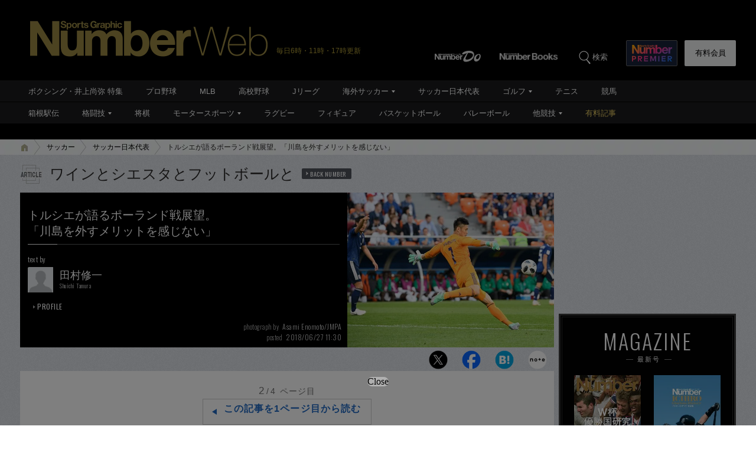

--- FILE ---
content_type: text/html; charset=utf-8
request_url: https://www.google.com/recaptcha/api2/aframe
body_size: 164
content:
<!DOCTYPE HTML><html><head><meta http-equiv="content-type" content="text/html; charset=UTF-8"></head><body><script nonce="u9W4wcs7hCtOW3_w1tP6Ew">/** Anti-fraud and anti-abuse applications only. See google.com/recaptcha */ try{var clients={'sodar':'https://pagead2.googlesyndication.com/pagead/sodar?'};window.addEventListener("message",function(a){try{if(a.source===window.parent){var b=JSON.parse(a.data);var c=clients[b['id']];if(c){var d=document.createElement('img');d.src=c+b['params']+'&rc='+(localStorage.getItem("rc::a")?sessionStorage.getItem("rc::b"):"");window.document.body.appendChild(d);sessionStorage.setItem("rc::e",parseInt(sessionStorage.getItem("rc::e")||0)+1);localStorage.setItem("rc::h",'1769251633167');}}}catch(b){}});window.parent.postMessage("_grecaptcha_ready", "*");}catch(b){}</script></body></html>

--- FILE ---
content_type: text/javascript; charset=UTF-8
request_url: https://yads.yjtag.yahoo.co.jp/yda?adprodset=54296_940784-979560-1021919&cb=1769251634786&noad_cb=parent.__ydn_noad_cb_1jfnpqv0q_08s32hl0p5&p_elem=pfx_ydn_banner_responsive_intersticial&pv_id=4045749e6d41e5b2f0c3910992fc844d&suid=e33e32c3-bba6-4022-b1c4-db3bc4a04c23&u=https%3A%2F%2Fnumber.bunshun.jp%2Farticles%2F-%2F831185%3Fpage%3D2
body_size: 28
content:
yadsRenderAd_v2([],{"adprodset_code":"54296_940784-979560-1021919","callback":"","js_file_name":"","noad_callback":"parent.__ydn_noad_cb_1jfnpqv0q_08s32hl0p5","output_type":"js_responsive"});

--- FILE ---
content_type: application/javascript; charset=utf-8
request_url: https://fundingchoicesmessages.google.com/f/AGSKWxWqhT7jp5incoQlsvfTIWy6uEQjimEnNxl7GNKK06M1kSILEXC0cnELIsSc1mKNMCUu9l8SmcjqxcMDKn34LULm-KJjqCKYFYwIaW9rInIBc4Ofmjs7hGQCONlwZywbzaDoayXo6h7EyyBcJmt_OjsEc7X48IeZS325xPDWSP5maMAOPPsfE9uxVopT/__400-80./googleadcode./spotxchangevpaid./adsponsor./ad_tags_
body_size: -1290
content:
window['0833e903-3d48-4fb2-b9e0-b06ffa9cd448'] = true;

--- FILE ---
content_type: application/javascript
request_url: https://number.bunshun.jp/op/analytics.js?domain=bunshun.jp
body_size: -95
content:
var ISMLIB=ISMLIB||{};ISMLIB.ismuc='721b3ef4-017a-4ac8-8186-e8de79783cd6'
